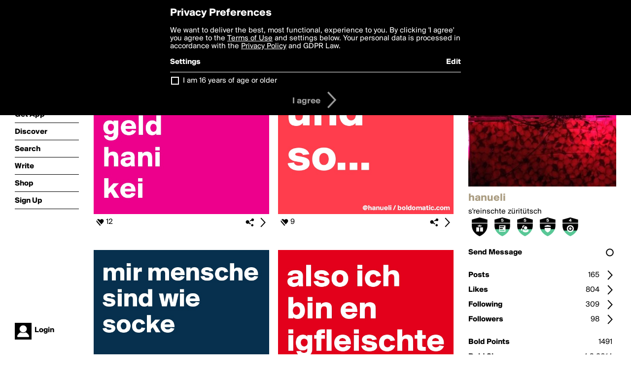

--- FILE ---
content_type: text/html; charset=utf-8
request_url: http://boldomatic.com/view/writer/hanueli
body_size: 17973
content:
<!doctype html> <html> <head> <meta property="og:type" content="profile"/> <meta property="og:image" content="http://boldomatic.com/content/profile-image?v=2&amp;platform=web&amp;device=browser&amp;key=profile-images/96162-382f140da23874017d879e71b6dc4091dd7bff27939014c8aa3c23f225abd7a5.jpg&amp;width=184&amp;height=184&amp;format=jpg&amp;quality=90"/> <meta property="og:title" content="hanueli on Boldomatic"/> <meta property="og:description" content="s'reinschte züritütsch"/> <meta property="og:url" content="http://boldomatic.com/view/writer/hanueli"/> <meta property="og:profile:username" content="hanueli"/> <link rel="alternate" type="application/rss+xml" title="hanueli's Feed on Boldomatic" href="http://boldomatic.com/rss/writer/hanueli"> <meta http-equiv="Content-Type" content="text/html; charset=UTF-8"/> <meta name="viewport" content="width=device-width, initial-scale=1, maximum-scale=2, user-scalable=yes"/> <meta name="apple-mobile-web-app-capable" content="yes"/> <meta name="process-time-ms" content="154"/> <meta name="current-time-ms" content="1768695159318"/> <meta name="resource-dir" content="/resource/web/v2"/> <link rel="stylesheet" type="text/css" href="http://cdn.boldomatic.com/content/bundle/web/v2/css/boldomatic-web-bundle.css?theme=default&amp;build=024117-024099"> <script type="text/javascript" src="/content/bundle/web/v2/js/boldomatic-web-bundle.js?theme=default&amp;build=024117-024099"></script> <link rel="icon" type="image/png" href="/resource/web/v2/images/favicon.png"/> <meta property="og:site_name" content="Boldomatic"/> <meta name="google-site-verification" content="Vkn9x3TYW1q0BAy9N0fg7Af_1P32RadojIcZlMVHsPo"/> <script type="text/javascript">
        _boldomatic_applyConfig(null);
        _boldomatic_setPrivacyOptions(null);
    </script> <script type="text/javascript">
        var ga = null;
        if (true) {
            (function(i,s,o,g,r,a,m){i['GoogleAnalyticsObject']=r;i[r]=i[r]||function(){
                (i[r].q=i[r].q||[]).push(arguments)},i[r].l=1*new Date();a=s.createElement(o),
                m=s.getElementsByTagName(o)[0];a.async=1;a.src=g;m.parentNode.insertBefore(a,m)
            })(window,document,'script','//www.google-analytics.com/analytics.js','ga');
            ga('set', 'anonymizeIp', true);
            ga('create', 'UA-36280034-1', 'auto');
            if(_boldomatic_getConfig("CampaignID") != null && _boldomatic_getConfig("CampaignID") != "") {
                ga('set', 'campaignName', _boldomatic_getConfig("CampaignID"));
                ga('set', 'campaignSource', "Boldomatic");
            }
            ga('send', 'pageview');
        }
    </script> <script async src="https://www.googletagmanager.com/gtag/js?id=G-8334K5CD5R"></script> <script>
      if (true) {
          window.dataLayer = window.dataLayer || [];
          function gtag(){dataLayer.push(arguments);}
          gtag('js', new Date());
          gtag('config', 'G-8334K5CD5R');
      }
    </script> <title>hanueli on Boldomatic</title> </head> <body class="section-content auth-status-guest"> <div class="container" itemscope itemtype="http://schema.org/WebSite"> <meta itemprop="url" content="https://boldomatic.com/"/> <div class="navigation guest"> <div class="navigation-large"> <a class="titlelink" href="/"><span>boldomatic</span></a> <ul class="main"> <a class="requires-guest" href="/web/about"><li class="navicon boldomatic">About</li></a> <a class="requires-guest" href="/web/get"><li class="navicon download">Get App</li></a> <a class="requires-login" rel="nofollow" href="/view/feed"><li class="navicon feed">Feed</li></a> <a class="" href="/view/discover"><li class="navicon discover">Discover</li></a> <a class="" href="/view/search" onclick="return showSearch();"><li class="navicon search">Search</li></a> <a class="" href="/view/editor"><li class="navicon write">Write</li></a> <a class="requires-login" rel="nofollow" href="/view/news"><li class="navicon news">News<span class="notifs"></span></li></a> <a class="" href="/shop"><li class="navicon shop">Shop<span class="notifs"></span></li></a> <a class="requires-login" rel="nofollow" href="/view/profile"><li class="navicon profile">Profile</li></a> <a class="requires-guest" href="javascript:loginSignup();"><li class="navicon profile">Sign Up</li></a> </ul> </div> <div class="navigation-mobile"> <div class="toolbar menu"> <a href="/"><span class="label site-title">boldomatic</span></a> <a href="javascript:toggleMobileNavigation();"><span class="icon tool down menu menudropdown"></span></a> </div> <ul class="main"> <a class="requires-guest" href="/web/about"> <li class="navicon boldomatic">About</li> </a> <a class="requires-guest" href="/web/get"> <li class="navicon download">Get App</li> </a> <a class="requires-login" rel="nofollow" href="/view/feed"> <li class="navicon feed">Feed</li> </a> <a class="" href="/view/discover"> <li class="navicon discover">Discover</li> </a> <a class="" href="/view/search" onclick="hideMobileNavigation(); return showSearch();"> <li class="navicon search">Search</li> </a> <a class="" href="/view/editor"> <li class="navicon write">Write</li> </a> <a class="requires-login" rel="nofollow" href="/view/news"> <li class="navicon news">News<span class="notifs"></span></li> </a> <a class="" href="/shop"> <li class="navicon shop">Shop<span class="notifs"></span></li> </a> <a class="requires-login" rel="nofollow" href="/view/profile"> <li class="navicon profile">Profile</li> </a> <a class="requires-guest" href="javascript:hideMobileNavigation();loginSignup();"> <li class="navicon profile">Sign Up</li> </a> </ul> </div> <div class="user-profile requires-login"> <a href="/view/profile"> <img src="http://cdn.boldomatic.com/resource/web/v2/images/profile-dummy-2x.png?&amp;width=34&amp;height=34&amp;format=jpg&amp;quality=90"/> <span class="name"></span> <br/> <span class="status">logged&nbsp;in</span> </a> </div> <div class="user-profile requires-guest"> <a href="javascript:_boldomatic_account_showSignupLoginDialog('login');"> <img src="http://cdn.boldomatic.com/resource/web/v2/images/profile-dummy-2x.png?width=34&amp;height=34&amp;format=jpg&amp;quality=90"/> <span class="name centered">Login</span> </a> </div> </div> <div class="search-box"> <div class="search-input" tabindex="-1"></div> <div class="search-tip">Search for #hashtags, @writers or keywords</div> <div class="search-stats"></div> <a title="Close" href="javascript:closeSearch();" class="close-button">&nbsp;</a> </div> <div class="sidebar"> <div class="user user-profile user-not-admin user-not-special" user-id="gWf2dg"> <a href="/view/writer-photo/hanueli"><img class="profile" src="http://cdn.boldomatic.com/content/profile-image?v=2&amp;platform=web&amp;device=browser&amp;key=profile-images/96162-382f140da23874017d879e71b6dc4091dd7bff27939014c8aa3c23f225abd7a5.jpg&amp;width=283&amp;height=283&amp;format=jpg&amp;quality=90" alt="hanueli on Boldomatic - s'reinschte züritütsch"/></a> <div class="meta"> <div class="username">hanueli</div> <div class="description">s'reinschte züritütsch</div> <div class="profile-link"><a rel="nofollow" href="" target="_blank"></a></div> </div> <a href="/view/writer-badges/hanueli" class="remove-if-zero-5"> <div class="toolbar badge-container"> <div class="badge level level-11 remove-if-zero-11" title="Birthday Level 11"> <div class="badge birthday"></div> </div><div class="badge level level-5 remove-if-zero-5" title="Posts Level 5"> <div class="badge posts"></div> </div><div class="badge level level-5 remove-if-zero-5" title="Following Level 5"> <div class="badge following"></div> </div><div class="badge level level-5 remove-if-zero-5" title="Badges Earned Level 5"> <div class="badge badgesearned"></div> </div><div class="badge level level-4 remove-if-zero-4" title="Points Level 4"> <div class="badge points"></div> </div> <span class="icon tool details autohide"></span> </div> </a> <div class="tools"> <p>&#160;</p> <a class="requires-login" href="javascript:void(0);" rel="nofollow"> <div class="toolbar thin spaced follow off not-self toggable"> <span class="label">Follow</span> <span class="tool button icon input"></span> <span class="value on">following</span> </div> </a> <a class="requires-login" href="javascript:void(0);" rel="nofollow"> <div class="toolbar thin spaced subscribe off not-self toggable"> <span class="label">Subscribe</span> <span class="tool button icon input"></span> <span class="value on">subscribed</span> </div> </a> <a class="send-message not-self" href="javascript:sendMessage('gWf2dg');" rel="nofollow"> <div class="toolbar thin spaced"> <span class="label">Send Message</span> <span class="tool button icon input"></span> <span class="value send-message-status"></span> </div> </a> <a class="requires-login conversation not-self" href="/view/conversation/gWf2dg" rel="nofollow"> <div class="toolbar thin spaced"> <span class="label">Conversation</span> <span class="tool button icon details"></span> </div> </a> <p>&#160;</p> <a class="" href="/view/writer-feed/hanueli"> <div class="toolbar thin spaced "> <span class="label">Posts</span> <span class="tool button icon details"></span> <span class="value">165</span> </div> </a> <a class="" href="/view/writer-likes/hanueli"> <div class="toolbar thin spaced"> <span class="label">Likes</span> <span class="tool button icon details"></span> <span class="value">804</span> </div> </a> <a class="following" href="/view/writer-following/hanueli"> <div class="toolbar thin spaced"> <span class="label">Following</span> <span class="tool button icon details"></span> <span class="value">309</span> </div> </a> <a class="followers" href="/view/writer-followers/hanueli"> <div class="toolbar thin spaced"> <span class="label">Followers</span> <span class="tool button icon details"></span> <span class="value followers-number">98</span> </div> </a> <p>&#160;</p> <div class="toolbar thin spaced points"> <span class="label">Bold Points</span> <span class="value">1491</span> </div> <div class="toolbar thin spaced created"> <span class="label">Bold Since</span> <span class="value timestamp utcms">1393950341000</span> </div> <p>&#160;</p> <a class="requires-login" href="javascript:void(0);"> <div class="toolbar thin spaced block off not-self toggable"> <span class="label">Block</span> <span class="tool button icon input"></span> <span class="value on">blocked</span> </div> </a>  <p>&nbsp;</p> <p>hanueli is an official Boldomatic Community Admin</p> <div class="sidebar-spacer"></div> </div> </div> </div> <div class="page"> <h1>hanueli</h1> <div class="post-listing two-column expandable auto-load no-author-meta-icon" call="view/writer/hanueli" page-number-loaded="1" pages-to-auto-load="1"> <div class="expandable-items"> <div class="item post-item more-to-load odd " post-id="Q9YuGw" post-url="https://boldomatic.com/p/Q9YuGw/angst-und-geld-hani-kei" post-path="/p/Q9YuGw/angst-und-geld-hani-kei" repost-id="Q9YuGw"> <a class="overlay" href="/p/Q9YuGw/angst-und-geld-hani-kei" title="Share, like, comment and more..."> <img class="image" alt="angst
und 
geld 
hani 
kei" src="http://cdn.boldomatic.com/content/post/Q9YuGw/angst-und-geld-hani-kei?size=600"/> </a> <div class="toolbar thin"> <div class="meta icon likes meta-count-12 infobox-trigger" infobox-post-author="Q9YuGw"><span>12</span></div> <a href="/p/Q9YuGw/angst-und-geld-hani-kei" class="tool icon details overlay-active" title="Post Details"><span></span></a> <a class="tool icon share" title="Share, Save and more..."><span></span></a> </div> </div><div class="item post-item more-to-load even " post-id="VgfeMg" post-url="https://boldomatic.com/p/VgfeMg/karma-und-so" post-path="/p/VgfeMg/karma-und-so" repost-id="VgfeMg"> <a class="overlay" href="/p/VgfeMg/karma-und-so" title="Share, like, comment and more..."> <img class="image" alt="karma und so..." src="http://cdn.boldomatic.com/content/post/VgfeMg/karma-und-so?size=600"/> </a> <div class="toolbar thin"> <div class="meta icon likes meta-count-9 infobox-trigger" infobox-post-author="VgfeMg"><span>9</span></div> <a href="/p/VgfeMg/karma-und-so" class="tool icon details overlay-active" title="Post Details"><span></span></a> <a class="tool icon share" title="Share, Save and more..."><span></span></a> </div> </div><div class="item post-item more-to-load odd " post-id="eg7Pew" post-url="https://boldomatic.com/p/eg7Pew/mir-mensche-sind-wie-socke-keine-isch-wie-de-ander" post-path="/p/eg7Pew/mir-mensche-sind-wie-socke-keine-isch-wie-de-ander" repost-id="eg7Pew"> <a class="overlay" href="/p/eg7Pew/mir-mensche-sind-wie-socke-keine-isch-wie-de-ander" title="Share, like, comment and more..."> <img class="image" alt="mir mensche sind wie socke

keine isch wie de ander" src="http://cdn.boldomatic.com/content/post/eg7Pew/mir-mensche-sind-wie-socke-keine-isch-wie-de-ander?size=600"/> </a> <div class="toolbar thin"> <div class="meta icon likes meta-count-11 infobox-trigger" infobox-post-author="eg7Pew"><span>11</span></div> <a href="/p/eg7Pew/mir-mensche-sind-wie-socke-keine-isch-wie-de-ander" class="tool icon details overlay-active" title="Post Details"><span></span></a> <a class="tool icon share" title="Share, Save and more..."><span></span></a> </div> </div><div class="item post-item more-to-load even " post-id="QWmYcg" post-url="https://boldomatic.com/p/QWmYcg/also-ich-bin-en-igfleischte-vegetarier" post-path="/p/QWmYcg/also-ich-bin-en-igfleischte-vegetarier" repost-id="QWmYcg"> <a class="overlay" href="/p/QWmYcg/also-ich-bin-en-igfleischte-vegetarier" title="Share, like, comment and more..."> <img class="image" alt="also ich bin en igfleischte vegetarier" src="http://cdn.boldomatic.com/content/post/QWmYcg/also-ich-bin-en-igfleischte-vegetarier?size=600"/> </a> <div class="toolbar thin"> <div class="meta icon likes meta-count-9 infobox-trigger" infobox-post-author="QWmYcg"><span>9</span></div> <a href="/p/QWmYcg/also-ich-bin-en-igfleischte-vegetarier" class="tool icon details overlay-active" title="Post Details"><span></span></a> <a class="tool icon share" title="Share, Save and more..."><span></span></a> </div> </div><div class="item post-item more-to-load odd " post-id="qeuhaQ" post-url="https://boldomatic.com/p/qeuhaQ/ich-wott-sicher-keis-cola-ohni-zero" post-path="/p/qeuhaQ/ich-wott-sicher-keis-cola-ohni-zero" repost-id="qeuhaQ"> <a class="overlay" href="/p/qeuhaQ/ich-wott-sicher-keis-cola-ohni-zero" title="Share, like, comment and more..."> <img class="image" alt="ich wott sicher keis cola ohni zero" src="http://cdn.boldomatic.com/content/post/qeuhaQ/ich-wott-sicher-keis-cola-ohni-zero?size=600"/> </a> <div class="toolbar thin"> <div class="meta icon likes meta-count-5 infobox-trigger" infobox-post-author="qeuhaQ"><span>5</span></div> <a href="/p/qeuhaQ/ich-wott-sicher-keis-cola-ohni-zero" class="tool icon details overlay-active" title="Post Details"><span></span></a> <a class="tool icon share" title="Share, Save and more..."><span></span></a> </div> </div><div class="item post-item more-to-load even " post-id="asyJBw" post-url="https://boldomatic.com/p/asyJBw/gommer-zrugg-id-zurilisation" post-path="/p/asyJBw/gommer-zrugg-id-zurilisation" repost-id="asyJBw"> <a class="overlay" href="/p/asyJBw/gommer-zrugg-id-zurilisation" title="Share, like, comment and more..."> <img class="image" alt="

gömmer zrugg id zürilisation" src="http://cdn.boldomatic.com/content/post/asyJBw/gommer-zrugg-id-zurilisation?size=600"/> </a> <div class="toolbar thin"> <div class="meta icon likes meta-count-9 infobox-trigger" infobox-post-author="asyJBw"><span>9</span></div> <a href="/p/asyJBw/gommer-zrugg-id-zurilisation" class="tool icon details overlay-active" title="Post Details"><span></span></a> <a class="tool icon share" title="Share, Save and more..."><span></span></a> </div> </div><div class="item post-item more-to-load odd " post-id="HB0SAg" post-url="https://boldomatic.com/p/HB0SAg/die-hends-schaffe-au-nod-erfunde" post-path="/p/HB0SAg/die-hends-schaffe-au-nod-erfunde" repost-id="HB0SAg"> <a class="overlay" href="/p/HB0SAg/die-hends-schaffe-au-nod-erfunde" title="Share, like, comment and more..."> <img class="image" alt="die hends schaffe au nöd erfunde" src="http://cdn.boldomatic.com/content/post/HB0SAg/die-hends-schaffe-au-nod-erfunde?size=600"/> </a> <div class="toolbar thin"> <div class="meta icon likes meta-count-6 infobox-trigger" infobox-post-author="HB0SAg"><span>6</span></div> <a href="/p/HB0SAg/die-hends-schaffe-au-nod-erfunde" class="tool icon details overlay-active" title="Post Details"><span></span></a> <a class="tool icon share" title="Share, Save and more..."><span></span></a> </div> </div><div class="item post-item more-to-load even " post-id="bnGeJA" post-url="https://boldomatic.com/p/bnGeJA/en-espresso-mit-sietewage-bitte" post-path="/p/bnGeJA/en-espresso-mit-sietewage-bitte" repost-id="bnGeJA"> <a class="overlay" href="/p/bnGeJA/en-espresso-mit-sietewage-bitte" title="Share, like, comment and more..."> <img class="image" alt="en espresso mit sietewage bitte" src="http://cdn.boldomatic.com/content/post/bnGeJA/en-espresso-mit-sietewage-bitte?size=600"/> </a> <div class="toolbar thin"> <div class="meta icon likes meta-count-8 infobox-trigger" infobox-post-author="bnGeJA"><span>8</span></div> <a href="/p/bnGeJA/en-espresso-mit-sietewage-bitte" class="tool icon details overlay-active" title="Post Details"><span></span></a> <a class="tool icon share" title="Share, Save and more..."><span></span></a> </div> </div> </div> <div class="button text-button expand hidden">show more</div> <div class="clear"></div> </div> </div> <div class="footer guest"> <a href="/web/about">About</a> <a href="/web/help">Help</a> <a href="/brands">Brands</a> <a href="/affiliate">Affiliate</a> <a href="/developer">Developer</a> <a href="/web/press">Press</a> <a href="/web/contact">Contact</a> <a href="/web/copyright">Copyright</a> <a href="/web/privacy">Privacy</a> <a href="/web/terms">Terms</a> </div> </div> </body> </html>

--- FILE ---
content_type: text/html; charset=utf-8
request_url: http://boldomatic.com/view/writer/hanueli/2?v=2&platform=web
body_size: 6501
content:
<div class="item post-item more-to-load odd " post-id="bnGeJA" post-url="https://boldomatic.com/p/bnGeJA/en-espresso-mit-sietewage-bitte" post-path="/p/bnGeJA/en-espresso-mit-sietewage-bitte" repost-id="bnGeJA"> <a class="overlay" href="/p/bnGeJA/en-espresso-mit-sietewage-bitte" title="Share, like, comment and more..."> <img class="image" alt="en espresso mit sietewage bitte" src="http://cdn.boldomatic.com/content/post/bnGeJA/en-espresso-mit-sietewage-bitte?size=600"/> </a> <div class="toolbar thin"> <div class="meta icon likes meta-count-8 infobox-trigger" infobox-post-author="bnGeJA"><span>8</span></div> <a href="/p/bnGeJA/en-espresso-mit-sietewage-bitte" class="tool icon details overlay-active" title="Post Details"><span></span></a> <a class="tool icon share" title="Share, Save and more..."><span></span></a> </div> </div><div class="item post-item more-to-load even " post-id="fZaYfw" post-url="https://boldomatic.com/p/fZaYfw/alles-schusst-mich-ab" post-path="/p/fZaYfw/alles-schusst-mich-ab" repost-id="fZaYfw"> <a class="overlay" href="/p/fZaYfw/alles-schusst-mich-ab" title="Share, like, comment and more..."> <img class="image" alt="alles schüsst mich ab..." src="http://cdn.boldomatic.com/content/post/fZaYfw/alles-schusst-mich-ab?size=600"/> </a> <div class="toolbar thin"> <div class="meta icon likes meta-count-8 infobox-trigger" infobox-post-author="fZaYfw"><span>8</span></div> <a href="/p/fZaYfw/alles-schusst-mich-ab" class="tool icon details overlay-active" title="Post Details"><span></span></a> <a class="tool icon share" title="Share, Save and more..."><span></span></a> </div> </div><div class="item post-item more-to-load odd " post-id="J9UQVw" post-url="https://boldomatic.com/p/J9UQVw/es-isch-niemert-de-einzig" post-path="/p/J9UQVw/es-isch-niemert-de-einzig" repost-id="J9UQVw"> <a class="overlay" href="/p/J9UQVw/es-isch-niemert-de-einzig" title="Share, like, comment and more..."> <img class="image" alt="es isch niemert de einzig" src="http://cdn.boldomatic.com/content/post/J9UQVw/es-isch-niemert-de-einzig?size=600"/> </a> <div class="toolbar thin"> <div class="meta icon likes meta-count-7 infobox-trigger" infobox-post-author="J9UQVw"><span>7</span></div> <a href="/p/J9UQVw/es-isch-niemert-de-einzig" class="tool icon details overlay-active" title="Post Details"><span></span></a> <a class="tool icon share" title="Share, Save and more..."><span></span></a> </div> </div><div class="item post-item more-to-load even " post-id="hqKDFA" post-url="https://boldomatic.com/p/hqKDFA/morn-morn-eifach-nod-hut" post-path="/p/hqKDFA/morn-morn-eifach-nod-hut" repost-id="hqKDFA"> <a class="overlay" href="/p/hqKDFA/morn-morn-eifach-nod-hut" title="Share, like, comment and more..."> <img class="image" alt="morn, morn, 
eifach nöd hüt" src="http://cdn.boldomatic.com/content/post/hqKDFA/morn-morn-eifach-nod-hut?size=600"/> </a> <div class="toolbar thin"> <div class="meta icon likes meta-count-7 infobox-trigger" infobox-post-author="hqKDFA"><span>7</span></div> <a href="/p/hqKDFA/morn-morn-eifach-nod-hut" class="tool icon details overlay-active" title="Post Details"><span></span></a> <a class="tool icon share" title="Share, Save and more..."><span></span></a> </div> </div><div class="item post-item more-to-load odd " post-id="VR4wYw" post-url="https://boldomatic.com/p/VR4wYw/dis-gsicht-kenn-ich" post-path="/p/VR4wYw/dis-gsicht-kenn-ich" repost-id="VR4wYw"> <a class="overlay" href="/p/VR4wYw/dis-gsicht-kenn-ich" title="Share, like, comment and more..."> <img class="image" alt="dis gsicht kenn ich
" src="http://cdn.boldomatic.com/content/post/VR4wYw/dis-gsicht-kenn-ich?size=600"/> </a> <div class="toolbar thin"> <div class="meta icon likes meta-count-6 infobox-trigger" infobox-post-author="VR4wYw"><span>6</span></div> <a href="/p/VR4wYw/dis-gsicht-kenn-ich" class="tool icon details overlay-active" title="Post Details"><span></span></a> <a class="tool icon share" title="Share, Save and more..."><span></span></a> </div> </div><div class="item post-item more-to-load even " post-id="uqJQYA" post-url="https://boldomatic.com/p/uqJQYA/hoffentli-hani-schwarzi-underhose-a" post-path="/p/uqJQYA/hoffentli-hani-schwarzi-underhose-a" repost-id="uqJQYA"> <a class="overlay" href="/p/uqJQYA/hoffentli-hani-schwarzi-underhose-a" title="Share, like, comment and more..."> <img class="image" alt="hoffentli hani schwarzi underhose
a" src="http://cdn.boldomatic.com/content/post/uqJQYA/hoffentli-hani-schwarzi-underhose-a?size=600"/> </a> <div class="toolbar thin"> <div class="meta icon likes meta-count-6 infobox-trigger" infobox-post-author="uqJQYA"><span>6</span></div> <a href="/p/uqJQYA/hoffentli-hani-schwarzi-underhose-a" class="tool icon details overlay-active" title="Post Details"><span></span></a> <a class="tool icon share" title="Share, Save and more..."><span></span></a> </div> </div><div class="item post-item more-to-load odd " post-id="O6Skfg" post-url="https://boldomatic.com/p/O6Skfg/bis-eis-bruelt" post-path="/p/O6Skfg/bis-eis-bruelt" repost-id="O6Skfg"> <a class="overlay" href="/p/O6Skfg/bis-eis-bruelt" title="Share, like, comment and more..."> <img class="image" alt="bis 
eis brüelt" src="http://cdn.boldomatic.com/content/post/O6Skfg/bis-eis-bruelt?size=600"/> </a> <div class="toolbar thin"> <div class="meta icon likes meta-count-6 infobox-trigger" infobox-post-author="O6Skfg"><span>6</span></div> <a href="/p/O6Skfg/bis-eis-bruelt" class="tool icon details overlay-active" title="Post Details"><span></span></a> <a class="tool icon share" title="Share, Save and more..."><span></span></a> </div> </div><div class="item post-item more-to-load even " post-id="quYoQg" post-url="https://boldomatic.com/p/quYoQg/ich-ha-gmerkt-dass-ich-nod-richtig-gmerkt-han" post-path="/p/quYoQg/ich-ha-gmerkt-dass-ich-nod-richtig-gmerkt-han" repost-id="quYoQg"> <a class="overlay" href="/p/quYoQg/ich-ha-gmerkt-dass-ich-nod-richtig-gmerkt-han" title="Share, like, comment and more..."> <img class="image" alt="ich ha gmerkt dass ich nöd richtig gmerkt han" src="http://cdn.boldomatic.com/content/post/quYoQg/ich-ha-gmerkt-dass-ich-nod-richtig-gmerkt-han?size=600"/> </a> <div class="toolbar thin"> <div class="meta icon likes meta-count-6 infobox-trigger" infobox-post-author="quYoQg"><span>6</span></div> <a href="/p/quYoQg/ich-ha-gmerkt-dass-ich-nod-richtig-gmerkt-han" class="tool icon details overlay-active" title="Post Details"><span></span></a> <a class="tool icon share" title="Share, Save and more..."><span></span></a> </div> </div>